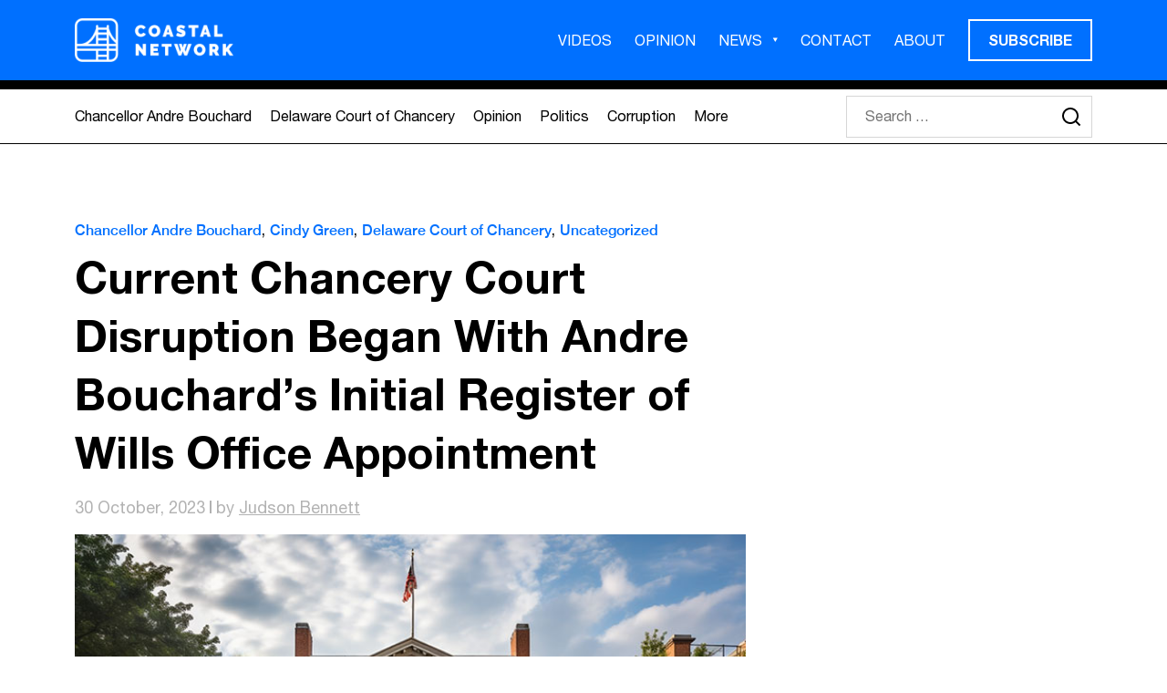

--- FILE ---
content_type: text/html; charset=UTF-8
request_url: https://coastalnetwork.com/current-chancery-court-disruption-began-with-andre-bouchards-initial-register-of-wills-office-appointment/
body_size: 15490
content:
<!DOCTYPE html>
<html class="no-js" lang="en-US" prefix="og: https://ogp.me/ns#">

<head>
    <meta charset="UTF-8">
<script type="text/javascript">
/* <![CDATA[ */
 var gform;gform||(document.addEventListener("gform_main_scripts_loaded",function(){gform.scriptsLoaded=!0}),window.addEventListener("DOMContentLoaded",function(){gform.domLoaded=!0}),gform={domLoaded:!1,scriptsLoaded:!1,initializeOnLoaded:function(o){gform.domLoaded&&gform.scriptsLoaded?o():!gform.domLoaded&&gform.scriptsLoaded?window.addEventListener("DOMContentLoaded",o):document.addEventListener("gform_main_scripts_loaded",o)},hooks:{action:{},filter:{}},addAction:function(o,n,r,t){gform.addHook("action",o,n,r,t)},addFilter:function(o,n,r,t){gform.addHook("filter",o,n,r,t)},doAction:function(o){gform.doHook("action",o,arguments)},applyFilters:function(o){return gform.doHook("filter",o,arguments)},removeAction:function(o,n){gform.removeHook("action",o,n)},removeFilter:function(o,n,r){gform.removeHook("filter",o,n,r)},addHook:function(o,n,r,t,i){null==gform.hooks[o][n]&&(gform.hooks[o][n]=[]);var e=gform.hooks[o][n];null==i&&(i=n+"_"+e.length),gform.hooks[o][n].push({tag:i,callable:r,priority:t=null==t?10:t})},doHook:function(n,o,r){var t;if(r=Array.prototype.slice.call(r,1),null!=gform.hooks[n][o]&&((o=gform.hooks[n][o]).sort(function(o,n){return o.priority-n.priority}),o.forEach(function(o){"function"!=typeof(t=o.callable)&&(t=window[t]),"action"==n?t.apply(null,r):r[0]=t.apply(null,r)})),"filter"==n)return r[0]},removeHook:function(o,n,t,i){var r;null!=gform.hooks[o][n]&&(r=(r=gform.hooks[o][n]).filter(function(o,n,r){return!!(null!=i&&i!=o.tag||null!=t&&t!=o.priority)}),gform.hooks[o][n]=r)}}); 
/* ]]> */
</script>

    <meta name="viewport" content="width=device-width, initial-scale=1.0">
    		<style>img:is([sizes="auto" i], [sizes^="auto," i]) { contain-intrinsic-size: 3000px 1500px }</style>
		
<!-- Search Engine Optimization by Rank Math - https://rankmath.com/ -->
<title>Current Chancery Court Disruption Began With Andre Bouchard&#039;s Initial Register of Wills Office Appointment - Coastal Network</title>
<meta name="robots" content="index, follow, max-snippet:-1, max-video-preview:-1, max-image-preview:large"/>
<link rel="canonical" href="https://coastalnetwork.com/current-chancery-court-disruption-began-with-andre-bouchards-initial-register-of-wills-office-appointment/" />
<meta property="og:locale" content="en_US" />
<meta property="og:type" content="article" />
<meta property="og:title" content="Current Chancery Court Disruption Began With Andre Bouchard&#039;s Initial Register of Wills Office Appointment - Coastal Network" />
<meta property="og:description" content="OPINION Current Chancery Court Disruption Began With Andre Bouchard&#8217;s Initial Register of Wills Office Appointment Dear Friends, The new Haunted House of Chancery ad in the Delaware News Journal, showing injustice by Kathaleen McCormick, Leo Strine and John Carney, which I wrote about in my last column, made me realize that some of you may not [&hellip;]" />
<meta property="og:url" content="https://coastalnetwork.com/current-chancery-court-disruption-began-with-andre-bouchards-initial-register-of-wills-office-appointment/" />
<meta property="og:site_name" content="Coastal Network" />
<meta property="article:section" content="Chancellor Andre Bouchard" />
<meta property="og:updated_time" content="2023-10-30T10:18:00-04:00" />
<meta property="og:image" content="https://coastalnetwork.com/wp-content/uploads/2023/10/court-oct.jpg" />
<meta property="og:image:secure_url" content="https://coastalnetwork.com/wp-content/uploads/2023/10/court-oct.jpg" />
<meta property="og:image:width" content="700" />
<meta property="og:image:height" content="500" />
<meta property="og:image:alt" content="Current Chancery Court Disruption Began With Andre Bouchard&#8217;s Initial Register of Wills Office Appointment" />
<meta property="og:image:type" content="image/jpeg" />
<meta property="article:published_time" content="2023-10-30T10:17:59-04:00" />
<meta property="article:modified_time" content="2023-10-30T10:18:00-04:00" />
<meta name="twitter:card" content="summary_large_image" />
<meta name="twitter:title" content="Current Chancery Court Disruption Began With Andre Bouchard&#039;s Initial Register of Wills Office Appointment - Coastal Network" />
<meta name="twitter:description" content="OPINION Current Chancery Court Disruption Began With Andre Bouchard&#8217;s Initial Register of Wills Office Appointment Dear Friends, The new Haunted House of Chancery ad in the Delaware News Journal, showing injustice by Kathaleen McCormick, Leo Strine and John Carney, which I wrote about in my last column, made me realize that some of you may not [&hellip;]" />
<meta name="twitter:site" content="@coastal_network" />
<meta name="twitter:creator" content="@coastal_network" />
<meta name="twitter:image" content="https://coastalnetwork.com/wp-content/uploads/2023/10/court-oct.jpg" />
<meta name="twitter:label1" content="Written by" />
<meta name="twitter:data1" content="Judson Bennett" />
<meta name="twitter:label2" content="Time to read" />
<meta name="twitter:data2" content="3 minutes" />
<script type="application/ld+json" class="rank-math-schema">{"@context":"https://schema.org","@graph":[{"@type":"Organization","@id":"https://coastalnetwork.com/#organization","name":"Coastal Network","url":"https://coastalnetwork.com","sameAs":["https://twitter.com/coastal_network"],"logo":{"@type":"ImageObject","@id":"https://coastalnetwork.com/#logo","url":"coastalnetwork.com/wp-content/uploads/2020/09/coastal_network_logo.png","contentUrl":"coastalnetwork.com/wp-content/uploads/2020/09/coastal_network_logo.png","caption":"Coastal Network","inLanguage":"en-US","width":"218","height":"60"}},{"@type":"WebSite","@id":"https://coastalnetwork.com/#website","url":"https://coastalnetwork.com","name":"Coastal Network","publisher":{"@id":"https://coastalnetwork.com/#organization"},"inLanguage":"en-US"},{"@type":"ImageObject","@id":"https://coastalnetwork.com/wp-content/uploads/2023/10/court-oct.jpg","url":"https://coastalnetwork.com/wp-content/uploads/2023/10/court-oct.jpg","width":"700","height":"500","inLanguage":"en-US"},{"@type":"WebPage","@id":"https://coastalnetwork.com/current-chancery-court-disruption-began-with-andre-bouchards-initial-register-of-wills-office-appointment/#webpage","url":"https://coastalnetwork.com/current-chancery-court-disruption-began-with-andre-bouchards-initial-register-of-wills-office-appointment/","name":"Current Chancery Court Disruption Began With Andre Bouchard&#039;s Initial Register of Wills Office Appointment - Coastal Network","datePublished":"2023-10-30T10:17:59-04:00","dateModified":"2023-10-30T10:18:00-04:00","isPartOf":{"@id":"https://coastalnetwork.com/#website"},"primaryImageOfPage":{"@id":"https://coastalnetwork.com/wp-content/uploads/2023/10/court-oct.jpg"},"inLanguage":"en-US"},{"@type":"Person","@id":"https://coastalnetwork.com/author/judson-bennett/","name":"Judson Bennett","url":"https://coastalnetwork.com/author/judson-bennett/","image":{"@type":"ImageObject","@id":"https://coastalnetwork.com/wp-content/uploads/2016/10/judson-bennett-delaware-advocate-businessman-entrepreneur-96x96.jpg","url":"https://coastalnetwork.com/wp-content/uploads/2016/10/judson-bennett-delaware-advocate-businessman-entrepreneur-96x96.jpg","caption":"Judson Bennett","inLanguage":"en-US"},"sameAs":["https://coastalnetwork.com/judson-bennett/"],"worksFor":{"@id":"https://coastalnetwork.com/#organization"}},{"@type":"BlogPosting","headline":"Current Chancery Court Disruption Began With Andre Bouchard&#039;s Initial Register of Wills Office","datePublished":"2023-10-30T10:17:59-04:00","dateModified":"2023-10-30T10:18:00-04:00","author":{"@id":"https://coastalnetwork.com/author/judson-bennett/","name":"Judson Bennett"},"publisher":{"@id":"https://coastalnetwork.com/#organization"},"description":"OPINION","name":"Current Chancery Court Disruption Began With Andre Bouchard&#039;s Initial Register of Wills Office","@id":"https://coastalnetwork.com/current-chancery-court-disruption-began-with-andre-bouchards-initial-register-of-wills-office-appointment/#richSnippet","isPartOf":{"@id":"https://coastalnetwork.com/current-chancery-court-disruption-began-with-andre-bouchards-initial-register-of-wills-office-appointment/#webpage"},"image":{"@id":"https://coastalnetwork.com/wp-content/uploads/2023/10/court-oct.jpg"},"inLanguage":"en-US","mainEntityOfPage":{"@id":"https://coastalnetwork.com/current-chancery-court-disruption-began-with-andre-bouchards-initial-register-of-wills-office-appointment/#webpage"}}]}</script>
<!-- /Rank Math WordPress SEO plugin -->

<link rel='dns-prefetch' href='//static.addtoany.com' />
<script type="text/javascript" id="wpp-js" src="https://coastalnetwork.com/wp-content/plugins/wordpress-popular-posts/assets/js/wpp.min.js?ver=7.3.6" data-sampling="0" data-sampling-rate="100" data-api-url="https://coastalnetwork.com/wp-json/wordpress-popular-posts" data-post-id="5876" data-token="3a12c64aa0" data-lang="0" data-debug="0"></script>
<link rel="alternate" type="application/rss+xml" title="Coastal Network &raquo; Current Chancery Court Disruption Began With Andre Bouchard&#8217;s Initial Register of Wills Office Appointment Comments Feed" href="https://coastalnetwork.com/current-chancery-court-disruption-began-with-andre-bouchards-initial-register-of-wills-office-appointment/feed/" />
<script type="text/javascript">
/* <![CDATA[ */
window._wpemojiSettings = {"baseUrl":"https:\/\/s.w.org\/images\/core\/emoji\/15.0.3\/72x72\/","ext":".png","svgUrl":"https:\/\/s.w.org\/images\/core\/emoji\/15.0.3\/svg\/","svgExt":".svg","source":{"concatemoji":"https:\/\/coastalnetwork.com\/wp-includes\/js\/wp-emoji-release.min.js?ver=6.6.4"}};
/*! This file is auto-generated */
!function(i,n){var o,s,e;function c(e){try{var t={supportTests:e,timestamp:(new Date).valueOf()};sessionStorage.setItem(o,JSON.stringify(t))}catch(e){}}function p(e,t,n){e.clearRect(0,0,e.canvas.width,e.canvas.height),e.fillText(t,0,0);var t=new Uint32Array(e.getImageData(0,0,e.canvas.width,e.canvas.height).data),r=(e.clearRect(0,0,e.canvas.width,e.canvas.height),e.fillText(n,0,0),new Uint32Array(e.getImageData(0,0,e.canvas.width,e.canvas.height).data));return t.every(function(e,t){return e===r[t]})}function u(e,t,n){switch(t){case"flag":return n(e,"\ud83c\udff3\ufe0f\u200d\u26a7\ufe0f","\ud83c\udff3\ufe0f\u200b\u26a7\ufe0f")?!1:!n(e,"\ud83c\uddfa\ud83c\uddf3","\ud83c\uddfa\u200b\ud83c\uddf3")&&!n(e,"\ud83c\udff4\udb40\udc67\udb40\udc62\udb40\udc65\udb40\udc6e\udb40\udc67\udb40\udc7f","\ud83c\udff4\u200b\udb40\udc67\u200b\udb40\udc62\u200b\udb40\udc65\u200b\udb40\udc6e\u200b\udb40\udc67\u200b\udb40\udc7f");case"emoji":return!n(e,"\ud83d\udc26\u200d\u2b1b","\ud83d\udc26\u200b\u2b1b")}return!1}function f(e,t,n){var r="undefined"!=typeof WorkerGlobalScope&&self instanceof WorkerGlobalScope?new OffscreenCanvas(300,150):i.createElement("canvas"),a=r.getContext("2d",{willReadFrequently:!0}),o=(a.textBaseline="top",a.font="600 32px Arial",{});return e.forEach(function(e){o[e]=t(a,e,n)}),o}function t(e){var t=i.createElement("script");t.src=e,t.defer=!0,i.head.appendChild(t)}"undefined"!=typeof Promise&&(o="wpEmojiSettingsSupports",s=["flag","emoji"],n.supports={everything:!0,everythingExceptFlag:!0},e=new Promise(function(e){i.addEventListener("DOMContentLoaded",e,{once:!0})}),new Promise(function(t){var n=function(){try{var e=JSON.parse(sessionStorage.getItem(o));if("object"==typeof e&&"number"==typeof e.timestamp&&(new Date).valueOf()<e.timestamp+604800&&"object"==typeof e.supportTests)return e.supportTests}catch(e){}return null}();if(!n){if("undefined"!=typeof Worker&&"undefined"!=typeof OffscreenCanvas&&"undefined"!=typeof URL&&URL.createObjectURL&&"undefined"!=typeof Blob)try{var e="postMessage("+f.toString()+"("+[JSON.stringify(s),u.toString(),p.toString()].join(",")+"));",r=new Blob([e],{type:"text/javascript"}),a=new Worker(URL.createObjectURL(r),{name:"wpTestEmojiSupports"});return void(a.onmessage=function(e){c(n=e.data),a.terminate(),t(n)})}catch(e){}c(n=f(s,u,p))}t(n)}).then(function(e){for(var t in e)n.supports[t]=e[t],n.supports.everything=n.supports.everything&&n.supports[t],"flag"!==t&&(n.supports.everythingExceptFlag=n.supports.everythingExceptFlag&&n.supports[t]);n.supports.everythingExceptFlag=n.supports.everythingExceptFlag&&!n.supports.flag,n.DOMReady=!1,n.readyCallback=function(){n.DOMReady=!0}}).then(function(){return e}).then(function(){var e;n.supports.everything||(n.readyCallback(),(e=n.source||{}).concatemoji?t(e.concatemoji):e.wpemoji&&e.twemoji&&(t(e.twemoji),t(e.wpemoji)))}))}((window,document),window._wpemojiSettings);
/* ]]> */
</script>
<style id='wp-emoji-styles-inline-css' type='text/css'>

	img.wp-smiley, img.emoji {
		display: inline !important;
		border: none !important;
		box-shadow: none !important;
		height: 1em !important;
		width: 1em !important;
		margin: 0 0.07em !important;
		vertical-align: -0.1em !important;
		background: none !important;
		padding: 0 !important;
	}
</style>
<link rel='stylesheet' id='wp-block-library-css' href='https://coastalnetwork.com/wp-includes/css/dist/block-library/style.min.css?ver=6.6.4' type='text/css' media='all' />
<style id='pdfemb-pdf-embedder-viewer-style-inline-css' type='text/css'>
.wp-block-pdfemb-pdf-embedder-viewer{max-width:none}

</style>
<style id='classic-theme-styles-inline-css' type='text/css'>
/*! This file is auto-generated */
.wp-block-button__link{color:#fff;background-color:#32373c;border-radius:9999px;box-shadow:none;text-decoration:none;padding:calc(.667em + 2px) calc(1.333em + 2px);font-size:1.125em}.wp-block-file__button{background:#32373c;color:#fff;text-decoration:none}
</style>
<style id='global-styles-inline-css' type='text/css'>
:root{--wp--preset--aspect-ratio--square: 1;--wp--preset--aspect-ratio--4-3: 4/3;--wp--preset--aspect-ratio--3-4: 3/4;--wp--preset--aspect-ratio--3-2: 3/2;--wp--preset--aspect-ratio--2-3: 2/3;--wp--preset--aspect-ratio--16-9: 16/9;--wp--preset--aspect-ratio--9-16: 9/16;--wp--preset--color--black: #000000;--wp--preset--color--cyan-bluish-gray: #abb8c3;--wp--preset--color--white: #ffffff;--wp--preset--color--pale-pink: #f78da7;--wp--preset--color--vivid-red: #cf2e2e;--wp--preset--color--luminous-vivid-orange: #ff6900;--wp--preset--color--luminous-vivid-amber: #fcb900;--wp--preset--color--light-green-cyan: #7bdcb5;--wp--preset--color--vivid-green-cyan: #00d084;--wp--preset--color--pale-cyan-blue: #8ed1fc;--wp--preset--color--vivid-cyan-blue: #0693e3;--wp--preset--color--vivid-purple: #9b51e0;--wp--preset--gradient--vivid-cyan-blue-to-vivid-purple: linear-gradient(135deg,rgba(6,147,227,1) 0%,rgb(155,81,224) 100%);--wp--preset--gradient--light-green-cyan-to-vivid-green-cyan: linear-gradient(135deg,rgb(122,220,180) 0%,rgb(0,208,130) 100%);--wp--preset--gradient--luminous-vivid-amber-to-luminous-vivid-orange: linear-gradient(135deg,rgba(252,185,0,1) 0%,rgba(255,105,0,1) 100%);--wp--preset--gradient--luminous-vivid-orange-to-vivid-red: linear-gradient(135deg,rgba(255,105,0,1) 0%,rgb(207,46,46) 100%);--wp--preset--gradient--very-light-gray-to-cyan-bluish-gray: linear-gradient(135deg,rgb(238,238,238) 0%,rgb(169,184,195) 100%);--wp--preset--gradient--cool-to-warm-spectrum: linear-gradient(135deg,rgb(74,234,220) 0%,rgb(151,120,209) 20%,rgb(207,42,186) 40%,rgb(238,44,130) 60%,rgb(251,105,98) 80%,rgb(254,248,76) 100%);--wp--preset--gradient--blush-light-purple: linear-gradient(135deg,rgb(255,206,236) 0%,rgb(152,150,240) 100%);--wp--preset--gradient--blush-bordeaux: linear-gradient(135deg,rgb(254,205,165) 0%,rgb(254,45,45) 50%,rgb(107,0,62) 100%);--wp--preset--gradient--luminous-dusk: linear-gradient(135deg,rgb(255,203,112) 0%,rgb(199,81,192) 50%,rgb(65,88,208) 100%);--wp--preset--gradient--pale-ocean: linear-gradient(135deg,rgb(255,245,203) 0%,rgb(182,227,212) 50%,rgb(51,167,181) 100%);--wp--preset--gradient--electric-grass: linear-gradient(135deg,rgb(202,248,128) 0%,rgb(113,206,126) 100%);--wp--preset--gradient--midnight: linear-gradient(135deg,rgb(2,3,129) 0%,rgb(40,116,252) 100%);--wp--preset--font-size--small: 13px;--wp--preset--font-size--medium: 20px;--wp--preset--font-size--large: 36px;--wp--preset--font-size--x-large: 42px;--wp--preset--spacing--20: 0.44rem;--wp--preset--spacing--30: 0.67rem;--wp--preset--spacing--40: 1rem;--wp--preset--spacing--50: 1.5rem;--wp--preset--spacing--60: 2.25rem;--wp--preset--spacing--70: 3.38rem;--wp--preset--spacing--80: 5.06rem;--wp--preset--shadow--natural: 6px 6px 9px rgba(0, 0, 0, 0.2);--wp--preset--shadow--deep: 12px 12px 50px rgba(0, 0, 0, 0.4);--wp--preset--shadow--sharp: 6px 6px 0px rgba(0, 0, 0, 0.2);--wp--preset--shadow--outlined: 6px 6px 0px -3px rgba(255, 255, 255, 1), 6px 6px rgba(0, 0, 0, 1);--wp--preset--shadow--crisp: 6px 6px 0px rgba(0, 0, 0, 1);}:where(.is-layout-flex){gap: 0.5em;}:where(.is-layout-grid){gap: 0.5em;}body .is-layout-flex{display: flex;}.is-layout-flex{flex-wrap: wrap;align-items: center;}.is-layout-flex > :is(*, div){margin: 0;}body .is-layout-grid{display: grid;}.is-layout-grid > :is(*, div){margin: 0;}:where(.wp-block-columns.is-layout-flex){gap: 2em;}:where(.wp-block-columns.is-layout-grid){gap: 2em;}:where(.wp-block-post-template.is-layout-flex){gap: 1.25em;}:where(.wp-block-post-template.is-layout-grid){gap: 1.25em;}.has-black-color{color: var(--wp--preset--color--black) !important;}.has-cyan-bluish-gray-color{color: var(--wp--preset--color--cyan-bluish-gray) !important;}.has-white-color{color: var(--wp--preset--color--white) !important;}.has-pale-pink-color{color: var(--wp--preset--color--pale-pink) !important;}.has-vivid-red-color{color: var(--wp--preset--color--vivid-red) !important;}.has-luminous-vivid-orange-color{color: var(--wp--preset--color--luminous-vivid-orange) !important;}.has-luminous-vivid-amber-color{color: var(--wp--preset--color--luminous-vivid-amber) !important;}.has-light-green-cyan-color{color: var(--wp--preset--color--light-green-cyan) !important;}.has-vivid-green-cyan-color{color: var(--wp--preset--color--vivid-green-cyan) !important;}.has-pale-cyan-blue-color{color: var(--wp--preset--color--pale-cyan-blue) !important;}.has-vivid-cyan-blue-color{color: var(--wp--preset--color--vivid-cyan-blue) !important;}.has-vivid-purple-color{color: var(--wp--preset--color--vivid-purple) !important;}.has-black-background-color{background-color: var(--wp--preset--color--black) !important;}.has-cyan-bluish-gray-background-color{background-color: var(--wp--preset--color--cyan-bluish-gray) !important;}.has-white-background-color{background-color: var(--wp--preset--color--white) !important;}.has-pale-pink-background-color{background-color: var(--wp--preset--color--pale-pink) !important;}.has-vivid-red-background-color{background-color: var(--wp--preset--color--vivid-red) !important;}.has-luminous-vivid-orange-background-color{background-color: var(--wp--preset--color--luminous-vivid-orange) !important;}.has-luminous-vivid-amber-background-color{background-color: var(--wp--preset--color--luminous-vivid-amber) !important;}.has-light-green-cyan-background-color{background-color: var(--wp--preset--color--light-green-cyan) !important;}.has-vivid-green-cyan-background-color{background-color: var(--wp--preset--color--vivid-green-cyan) !important;}.has-pale-cyan-blue-background-color{background-color: var(--wp--preset--color--pale-cyan-blue) !important;}.has-vivid-cyan-blue-background-color{background-color: var(--wp--preset--color--vivid-cyan-blue) !important;}.has-vivid-purple-background-color{background-color: var(--wp--preset--color--vivid-purple) !important;}.has-black-border-color{border-color: var(--wp--preset--color--black) !important;}.has-cyan-bluish-gray-border-color{border-color: var(--wp--preset--color--cyan-bluish-gray) !important;}.has-white-border-color{border-color: var(--wp--preset--color--white) !important;}.has-pale-pink-border-color{border-color: var(--wp--preset--color--pale-pink) !important;}.has-vivid-red-border-color{border-color: var(--wp--preset--color--vivid-red) !important;}.has-luminous-vivid-orange-border-color{border-color: var(--wp--preset--color--luminous-vivid-orange) !important;}.has-luminous-vivid-amber-border-color{border-color: var(--wp--preset--color--luminous-vivid-amber) !important;}.has-light-green-cyan-border-color{border-color: var(--wp--preset--color--light-green-cyan) !important;}.has-vivid-green-cyan-border-color{border-color: var(--wp--preset--color--vivid-green-cyan) !important;}.has-pale-cyan-blue-border-color{border-color: var(--wp--preset--color--pale-cyan-blue) !important;}.has-vivid-cyan-blue-border-color{border-color: var(--wp--preset--color--vivid-cyan-blue) !important;}.has-vivid-purple-border-color{border-color: var(--wp--preset--color--vivid-purple) !important;}.has-vivid-cyan-blue-to-vivid-purple-gradient-background{background: var(--wp--preset--gradient--vivid-cyan-blue-to-vivid-purple) !important;}.has-light-green-cyan-to-vivid-green-cyan-gradient-background{background: var(--wp--preset--gradient--light-green-cyan-to-vivid-green-cyan) !important;}.has-luminous-vivid-amber-to-luminous-vivid-orange-gradient-background{background: var(--wp--preset--gradient--luminous-vivid-amber-to-luminous-vivid-orange) !important;}.has-luminous-vivid-orange-to-vivid-red-gradient-background{background: var(--wp--preset--gradient--luminous-vivid-orange-to-vivid-red) !important;}.has-very-light-gray-to-cyan-bluish-gray-gradient-background{background: var(--wp--preset--gradient--very-light-gray-to-cyan-bluish-gray) !important;}.has-cool-to-warm-spectrum-gradient-background{background: var(--wp--preset--gradient--cool-to-warm-spectrum) !important;}.has-blush-light-purple-gradient-background{background: var(--wp--preset--gradient--blush-light-purple) !important;}.has-blush-bordeaux-gradient-background{background: var(--wp--preset--gradient--blush-bordeaux) !important;}.has-luminous-dusk-gradient-background{background: var(--wp--preset--gradient--luminous-dusk) !important;}.has-pale-ocean-gradient-background{background: var(--wp--preset--gradient--pale-ocean) !important;}.has-electric-grass-gradient-background{background: var(--wp--preset--gradient--electric-grass) !important;}.has-midnight-gradient-background{background: var(--wp--preset--gradient--midnight) !important;}.has-small-font-size{font-size: var(--wp--preset--font-size--small) !important;}.has-medium-font-size{font-size: var(--wp--preset--font-size--medium) !important;}.has-large-font-size{font-size: var(--wp--preset--font-size--large) !important;}.has-x-large-font-size{font-size: var(--wp--preset--font-size--x-large) !important;}
:where(.wp-block-post-template.is-layout-flex){gap: 1.25em;}:where(.wp-block-post-template.is-layout-grid){gap: 1.25em;}
:where(.wp-block-columns.is-layout-flex){gap: 2em;}:where(.wp-block-columns.is-layout-grid){gap: 2em;}
:root :where(.wp-block-pullquote){font-size: 1.5em;line-height: 1.6;}
</style>
<link rel='stylesheet' id='wordpress-popular-posts-css-css' href='https://coastalnetwork.com/wp-content/plugins/wordpress-popular-posts/assets/css/wpp.css?ver=7.3.6' type='text/css' media='all' />
<link rel='stylesheet' id='style-bootstrap-css' href='https://coastalnetwork.com/wp-content/themes/coastal-theme-2023/dist/css/bootstrap.min.css?ver=1624386336' type='text/css' media='all' />
<link rel='stylesheet' id='css-slick-css' href='https://coastalnetwork.com/wp-content/themes/coastal-theme-2023/dist/css/slick.css?ver=1507052969' type='text/css' media='all' />
<link rel='stylesheet' id='css-style-css' href='https://coastalnetwork.com/wp-content/themes/coastal-theme-2023/dist/css/theme.min.css?ver=1678911408' type='text/css' media='all' />
<link rel='stylesheet' id='style-css' href='https://coastalnetwork.com/wp-content/themes/coastal-theme-2023/style.css?ver=1676390455' type='text/css' media='all' />
<link rel='stylesheet' id='addtoany-css' href='https://coastalnetwork.com/wp-content/plugins/add-to-any/addtoany.min.css?ver=1.16' type='text/css' media='all' />
<script type="text/javascript" id="addtoany-core-js-before">
/* <![CDATA[ */
window.a2a_config=window.a2a_config||{};a2a_config.callbacks=[];a2a_config.overlays=[];a2a_config.templates={};
a2a_config.icon_color="transparent,#000000";
/* ]]> */
</script>
<script type="text/javascript" defer src="https://static.addtoany.com/menu/page.js" id="addtoany-core-js"></script>
<script type="text/javascript" src="https://coastalnetwork.com/wp-includes/js/jquery/jquery.min.js?ver=3.7.1" id="jquery-core-js"></script>
<script type="text/javascript" src="https://coastalnetwork.com/wp-includes/js/jquery/jquery-migrate.min.js?ver=3.4.1" id="jquery-migrate-js"></script>
<script type="text/javascript" defer src="https://coastalnetwork.com/wp-content/plugins/add-to-any/addtoany.min.js?ver=1.1" id="addtoany-jquery-js"></script>
<script type="text/javascript" src="https://coastalnetwork.com/wp-content/themes/coastal-theme-2023/dist/js/bootstrap.bundle.min.js?ver=1" id="bootstrap-js"></script>
<script type="text/javascript" src="https://coastalnetwork.com/wp-content/themes/coastal-theme-2023/dist/js/slick.min.js?ver=1" id="slick-js"></script>
<script type="text/javascript" src="https://coastalnetwork.com/wp-content/themes/coastal-theme-2023/dist/js/main.js?ver=1" id="main-js"></script>
<link rel="https://api.w.org/" href="https://coastalnetwork.com/wp-json/" /><link rel="alternate" title="JSON" type="application/json" href="https://coastalnetwork.com/wp-json/wp/v2/posts/5876" /><link rel="EditURI" type="application/rsd+xml" title="RSD" href="https://coastalnetwork.com/xmlrpc.php?rsd" />
<meta name="generator" content="WordPress 6.6.4" />
<link rel='shortlink' href='https://coastalnetwork.com/?p=5876' />
<link rel="alternate" title="oEmbed (JSON)" type="application/json+oembed" href="https://coastalnetwork.com/wp-json/oembed/1.0/embed?url=https%3A%2F%2Fcoastalnetwork.com%2Fcurrent-chancery-court-disruption-began-with-andre-bouchards-initial-register-of-wills-office-appointment%2F" />
<link rel="alternate" title="oEmbed (XML)" type="text/xml+oembed" href="https://coastalnetwork.com/wp-json/oembed/1.0/embed?url=https%3A%2F%2Fcoastalnetwork.com%2Fcurrent-chancery-court-disruption-began-with-andre-bouchards-initial-register-of-wills-office-appointment%2F&#038;format=xml" />
            <style id="wpp-loading-animation-styles">@-webkit-keyframes bgslide{from{background-position-x:0}to{background-position-x:-200%}}@keyframes bgslide{from{background-position-x:0}to{background-position-x:-200%}}.wpp-widget-block-placeholder,.wpp-shortcode-placeholder{margin:0 auto;width:60px;height:3px;background:#dd3737;background:linear-gradient(90deg,#dd3737 0%,#571313 10%,#dd3737 100%);background-size:200% auto;border-radius:3px;-webkit-animation:bgslide 1s infinite linear;animation:bgslide 1s infinite linear}</style>
            <script type="text/javascript" id="google_gtagjs" src="https://www.googletagmanager.com/gtag/js?id=G-R48W63K20Z" async="async"></script>
<script type="text/javascript" id="google_gtagjs-inline">
/* <![CDATA[ */
window.dataLayer = window.dataLayer || [];function gtag(){dataLayer.push(arguments);}gtag('js', new Date());gtag('config', 'G-R48W63K20Z', {} );
/* ]]> */
</script>
<link rel="icon" href="https://coastalnetwork.com/wp-content/uploads/2020/12/favicon.ico" sizes="32x32" />
<link rel="icon" href="https://coastalnetwork.com/wp-content/uploads/2020/12/favicon.ico" sizes="192x192" />
<link rel="apple-touch-icon" href="https://coastalnetwork.com/wp-content/uploads/2020/12/favicon.ico" />
<meta name="msapplication-TileImage" content="https://coastalnetwork.com/wp-content/uploads/2020/12/favicon.ico" />
<script>!function(s,a,e,v,n,t,z){if(s.saq)return;n=s.saq=function(){n.callMethod?n.callMethod.apply(n,arguments):n.queue.push(arguments)};if(!s._saq)s._saq=n;n.push=n;n.loaded=!0;n.version='1.0';n.queue=[];t=a.createElement(e);t.async=!0;t.src=v;z=a.getElementsByTagName(e)[0];z.parentNode.insertBefore(t,z)}(window,document,'script','https://tags.srv.stackadapt.com/events.js');saq('ts', 'V4Lki9TPBuPnzm5dWWvwiQ');</script>	
</head>

<body class="post-template-default single single-post postid-5876 single-format-standard wp-custom-logo">
        <div id="Sidenav" class="sidenav">
        <a href="#" class="closebtn">+</a>
        <div class="logo-holder">
            <a href="https://coastalnetwork.com/" class="custom-logo-link" rel="home"><img width="696" height="192" src="https://coastalnetwork.com/wp-content/uploads/2023/03/logo.png" class="custom-logo" alt="Coastal Network" decoding="async" /></a>        </div>
        <div class="menu-holder">
            <div class="menu-primary-menu-container"><ul id="menu-primary-menu" class="primary-menu"><li id="menu-item-5309" class="menu-item menu-item-type-post_type menu-item-object-page menu-item-5309"><a href="https://coastalnetwork.com/videos/">VIDEOS</a></li>
<li id="menu-item-3204" class="menu-item menu-item-type-taxonomy menu-item-object-category menu-item-3204"><a href="https://coastalnetwork.com/category/opinion/">OPINION</a></li>
<li id="menu-item-775" class="menu-item menu-item-type-custom menu-item-object-custom menu-item-has-children menu-item-775"><a href="https://coastalnetwork.com/articles/">NEWS</a>
<ul class="sub-menu">
	<li id="menu-item-3203" class="menu-item menu-item-type-taxonomy menu-item-object-category menu-item-3203"><a href="https://coastalnetwork.com/category/politics/">Politics</a></li>
	<li id="menu-item-3206" class="menu-item menu-item-type-taxonomy menu-item-object-category menu-item-3206"><a href="https://coastalnetwork.com/category/business/">Business</a></li>
	<li id="menu-item-3205" class="menu-item menu-item-type-taxonomy menu-item-object-category menu-item-3205"><a href="https://coastalnetwork.com/category/corruption/">Corruption</a></li>
</ul>
</li>
<li id="menu-item-5308" class="menu-item menu-item-type-post_type menu-item-object-page menu-item-5308"><a href="https://coastalnetwork.com/contact/">CONTACT</a></li>
<li id="menu-item-6205" class="menu-item menu-item-type-post_type menu-item-object-page menu-item-6205"><a href="https://coastalnetwork.com/about/">ABOUT</a></li>
<li id="menu-item-5196" class="nav-btn menu-item menu-item-type-custom menu-item-object-custom menu-item-5196"><a href="#">SUBSCRIBE</a></li>
</ul></div>        </div>
        <div class="cats-menu">
            <div class="menu-category-menu-container"><ul id="menu-category-menu" class="category-menu"><li id="menu-item-5198" class="menu-item menu-item-type-taxonomy menu-item-object-category current-post-ancestor current-menu-parent current-post-parent menu-item-5198"><a href="https://coastalnetwork.com/category/chancellor-andre-bouchard/">Chancellor Andre Bouchard</a></li>
<li id="menu-item-5199" class="menu-item menu-item-type-taxonomy menu-item-object-category current-post-ancestor current-menu-parent current-post-parent menu-item-5199"><a href="https://coastalnetwork.com/category/delaware-court-of-chancery/">Delaware Court of Chancery</a></li>
<li id="menu-item-5200" class="menu-item menu-item-type-taxonomy menu-item-object-category menu-item-5200"><a href="https://coastalnetwork.com/category/opinion/">Opinion</a></li>
<li id="menu-item-5201" class="menu-item menu-item-type-taxonomy menu-item-object-category menu-item-5201"><a href="https://coastalnetwork.com/category/politics/">Politics</a></li>
<li id="menu-item-5202" class="menu-item menu-item-type-taxonomy menu-item-object-category menu-item-5202"><a href="https://coastalnetwork.com/category/corruption/">Corruption</a></li>
</ul></div><a class="more-link" href="https://coastalnetwork.com/category/">More</a>        </div>
        <div class="search-box">
            <form id='wpes-form-5197' role="search" method="get" class="search-form " action="https://coastalnetwork.com/">
		<label>
		    <span class="screen-reader-text">Search for:</span>
		    <input type="search" class="search-field " placeholder="Search &hellip;" value="" name="s" />
		</label>
		<input type="submit" class="search-submit " value="Search" /><input type='hidden' value='5197' name='wpessid' /></form>        </div>
    </div>
    <header>
        <section class="top-header-menu">
            <div class="container">
                <div class="row">
                    <div class="col-12">
                        <div class="header-holder">
                            <div class="logo-holder">
                                <a href="https://coastalnetwork.com/" class="custom-logo-link" rel="home"><img width="696" height="192" src="https://coastalnetwork.com/wp-content/uploads/2023/03/logo.png" class="custom-logo" alt="Coastal Network" decoding="async" /></a>                            </div>
                            <div class="phone-menu">
                                <div class="bar1"></div>
                                <div class="bar2"></div>
                                <div class="bar3"></div>
                            </div>
                            <div class="menu-holder">
                                <div class="menu-primary-menu-container"><ul id="menu-primary-menu-1" class="primary-menu"><li class="menu-item menu-item-type-post_type menu-item-object-page menu-item-5309"><a href="https://coastalnetwork.com/videos/">VIDEOS</a></li>
<li class="menu-item menu-item-type-taxonomy menu-item-object-category menu-item-3204"><a href="https://coastalnetwork.com/category/opinion/">OPINION</a></li>
<li class="menu-item menu-item-type-custom menu-item-object-custom menu-item-has-children menu-item-775"><a href="https://coastalnetwork.com/articles/">NEWS</a>
<ul class="sub-menu">
	<li class="menu-item menu-item-type-taxonomy menu-item-object-category menu-item-3203"><a href="https://coastalnetwork.com/category/politics/">Politics</a></li>
	<li class="menu-item menu-item-type-taxonomy menu-item-object-category menu-item-3206"><a href="https://coastalnetwork.com/category/business/">Business</a></li>
	<li class="menu-item menu-item-type-taxonomy menu-item-object-category menu-item-3205"><a href="https://coastalnetwork.com/category/corruption/">Corruption</a></li>
</ul>
</li>
<li class="menu-item menu-item-type-post_type menu-item-object-page menu-item-5308"><a href="https://coastalnetwork.com/contact/">CONTACT</a></li>
<li class="menu-item menu-item-type-post_type menu-item-object-page menu-item-6205"><a href="https://coastalnetwork.com/about/">ABOUT</a></li>
<li class="nav-btn menu-item menu-item-type-custom menu-item-object-custom menu-item-5196"><a href="#">SUBSCRIBE</a></li>
</ul></div>                            </div>
                        </div>
                    </div>
                </div>
            </div>
        </section>
        <section class="bottom-header-menu">
            <div class="container">
                <div class="row">
                    <div class="col-12">
                        <div class="subheader-holder">
                            <div class="cats-menu">
                                <div class="menu-category-menu-container"><ul id="menu-category-menu-1" class="category-menu"><li class="menu-item menu-item-type-taxonomy menu-item-object-category current-post-ancestor current-menu-parent current-post-parent menu-item-5198"><a href="https://coastalnetwork.com/category/chancellor-andre-bouchard/">Chancellor Andre Bouchard</a></li>
<li class="menu-item menu-item-type-taxonomy menu-item-object-category current-post-ancestor current-menu-parent current-post-parent menu-item-5199"><a href="https://coastalnetwork.com/category/delaware-court-of-chancery/">Delaware Court of Chancery</a></li>
<li class="menu-item menu-item-type-taxonomy menu-item-object-category menu-item-5200"><a href="https://coastalnetwork.com/category/opinion/">Opinion</a></li>
<li class="menu-item menu-item-type-taxonomy menu-item-object-category menu-item-5201"><a href="https://coastalnetwork.com/category/politics/">Politics</a></li>
<li class="menu-item menu-item-type-taxonomy menu-item-object-category menu-item-5202"><a href="https://coastalnetwork.com/category/corruption/">Corruption</a></li>
</ul></div><a class="more-link" href="https://coastalnetwork.com/category/">More</a>                            </div>
                            <div class="search-box">
                                <form id='wpes-form-5197' role="search" method="get" class="search-form " action="https://coastalnetwork.com/">
		<label>
		    <span class="screen-reader-text">Search for:</span>
		    <input type="search" class="search-field " placeholder="Search &hellip;" value="" name="s" />
		</label>
		<input type="submit" class="search-submit " value="Search" /><input type='hidden' value='5197' name='wpessid' /></form>                            </div>
                        </div>
                    </div>
                </div>
            </div>
        </section>
    </header><div class="wrapper">
            <section class="post-hero-section">
            <div class="container">
                <div class="row">
                    <div class="col-lg-8">
                        <div class="section-title">
                            <ul class="cat-list"><li><a href="https://coastalnetwork.com/category/chancellor-andre-bouchard/">Chancellor Andre Bouchard</a></li><li><a href="https://coastalnetwork.com/category/cindy-green/">Cindy Green</a></li><li><a href="https://coastalnetwork.com/category/delaware-court-of-chancery/">Delaware Court of Chancery</a></li><li><a href="https://coastalnetwork.com/category/uncategorized/">Uncategorized</a></li></ul><h1>Current Chancery Court Disruption Began With Andre Bouchard&#8217;s Initial Register of Wills Office Appointment</h1>                            <ul class="info-block"><li>30 October, 2023</li><li>by <a href="https://coastalnetwork.com/judson-bennett/">Judson Bennett</a></li></ul><img src="https://coastalnetwork.com/wp-content/uploads/2023/10/court-oct.jpg" alt=""/>                        </div>
                    </div>
                </div>
            </div>
        </section>
        <section class="post-section">
            <div class="container">
                <div class="row">
                    <div class="col-lg-8">
                        <div class="post-content">
                            <p><strong>OPINION</strong></p>
<p><strong>Current Chancery Court Disruption Began With Andre Bouchard&#8217;s Initial Register of Wills Office Appointment <br /></strong><br />Dear Friends,</p>
<p>The new Haunted House of Chancery ad in the <a href="https://coastalnetwork.com/delawares-democrat-governor-john-carney-fails-to-designate-obvious-hate-crime-at-university-of-delaware/">Delaware</a> News Journal, showing injustice by <a href="https://coastalnetwork.com/mccormick-helps-skadden-loot-transperfect/">Kathaleen McCormick</a>, <a href="https://coastalnetwork.com/radio-host-goes-after-former-delaware-supreme-court-justice-leo-strine/">Leo Strine</a> and <a href="https://coastalnetwork.com/john-carney/">John Carney</a>, which I wrote about in my last column, made me realize that some of you may not know the reason why I started writing about the Chancery Court in the first place.</p>
<p>It all had to do with how the Register of Wills and Cindy Green, who was elected by the people, was treated by the Chancellor, making the operation partisan, rather than efficient. Instead of taking the advice of the outstanding, elected official Green, who recommended the most qualified operative in the Register of Wills Office, Patty Bodenweiser, to become the Deputy Register of Wills &#8212; Chancellor <a href="https://coastalnetwork.com/if-biden-loses/">Bouchard</a> ignored those excellent recommendations and unjustly, for obvious political reasons in my opinion &#8212; appointed one unqualified person after another. Indeed, it was within his purview, but was it ethical?? One appointee hardly showed up, another had zero computer knowledge and was paid more than what the job dictated. When I criticized him publicly, he wrote me a letter filled with innumerable inaccuracies. When does an active judge write a pundit a letter? Unusual? Suspicious?</p>
<p>Folks, that letter really tweaked my curiosity and I started watching Bouchard’s entire operation. Observing, in my view, unprecedented conflicts of interest and suspicious activity in the <a href="https://coastalnetwork.com/transperfect-delaware/">TransPerfect</a> Chancery Court case, I wrote about those perceived inequities, unprecedented actions, and suspicious activities. Bouchard eventually resigned from Delaware’s Chancery Court halfway through his term. Could that have been due to certain possible inequities he perpetrated in his omnipotent position that I wrote about? We will likely really never know?</p>
<p>I have continued to write about the Chancery Court. I still see conflicts of interest abound. These all-powerful Judges can be arbitrary and capricious and legally get away with it. The legislature and the Governor need to implement changes.</p>
<p>Send your feedback on this, folks. Your comments are always welcome and appreciated. And please see my previous story below from earlier this year where I wrote about the controversial election for the Sussex County Register of Wills office. It was one of my most popular columns this year and created some interesting comments, which is why I wrote it.</p>
<p>Respectfully Yours,</p>
<p>JUDSON Bennett–Coastal Network</p>
<p><em>Article from earlier this year:&nbsp;</em></p>
<figure class="wp-block-embed is-type-wp-embed is-provider-coastal-network wp-block-embed-coastal-network">
<div class="wp-block-embed__wrapper">
<blockquote class="wp-embedded-content" data-secret="1CZ7NsrCKA"><p><a href="https://coastalnetwork.com/word-has-it-sussex-county-register-of-wills-office-is-in-chaos/">Word has it Sussex County Register of Wills office is in Chaos!</a></p></blockquote>
<p><iframe class="wp-embedded-content" sandbox="allow-scripts" security="restricted" style="position: absolute; clip: rect(1px, 1px, 1px, 1px);" title="&#8220;Word has it Sussex County Register of Wills office is in Chaos!&#8221; &#8212; Coastal Network" src="https://coastalnetwork.com/word-has-it-sussex-county-register-of-wills-office-is-in-chaos/embed/#?secret=J6z60y53mJ#?secret=1CZ7NsrCKA" data-secret="1CZ7NsrCKA" width="500" height="282" frameborder="0" marginwidth="0" marginheight="0" scrolling="no"></iframe>
</div>
</figure>
<p><strong>Word has it Sussex County Register of Wills office is in Chaos!</strong></p>
<p><em>May 1, 2023<strong></strong></em></p>
<p><em>by <a href="https://coastalnetwork.com/judson-bennett/">Judson Bennett</a></em></p>
<p>Opinion</p>
<p>Dear Friends,</p>
<p>I originally wrote about the Sussex County “Register of Wills Office” several years ago when <a href="https://coastalnetwork.com/andre-bouchard/">Andre Bouchard</a> played political games in picking a Chief Deputy, hiring one incompetent Democrat, after another. I also gave tremendous credit to Cindy Green in those days who turned that office around, updating everything to modern times, computerizing the operation.</p>
<p>I apparently can’t say the same thing about the current Sussex Register of Wills, Greg Fuller—a lifelong Democrat who switched parties to get elected. In an absurd “personal pissing match” Fuller was able to get himself elected in a divided Republican party that used, in my view, a personal vendetta to elect someone who was not the most qualified? Perhaps Fuller should be nicknamed “Full of It”?</p>
<p>The first thing this guy did was fire the most competent, educated, and organized worker in the office out of personal spite! He and the County are lucky they were not sued, as evidenced by the fact when the Council realized the huge mistake, they immediately found her another county position with equal compensation.</p>
<p>Since that time, my reliable information has told me the office of the Register of Wills is in absolute chaos and nobody knows what they are doing. It is my understanding there is not a Chief Deputy and the office is basically dysfunctional? Could all this be because the wrong person was elected through a misguided Republican primary. Did the voters make a huge mistake?</p>
<p>If my information is accurate, apparently the Sussex County Council and the County Administration are not doing anything about it, much to the detriment of the people of Sussex County?</p>
<p>Yikes, so be it in this small world of petty politics creating local inefficiency which should not happen?</p>
<p>Anyone who wants to wade in on this or provide some more information, please respond. As always, your comments are welcome and appreciated.</p>
<p>Sincerely yours,</p>
<p>JUDSON Bennett-Coastal Network</p>
                        </div>
                        <div class="post-author">
                            <div class="author-avatar" style="background-image:url(https://coastalnetwork.com/wp-content/uploads/2016/10/judson-bennett-delaware-advocate-businessman-entrepreneur-96x96.jpg);"></div>
                            <div class="author-name">
                                <h4>Judson Bennett</h4><h5>Author</h5>                            </div>
                            <div class="author-bio">
                                <p>Captain A. Judson Bennett was a life- long resident of Lewes, DE. He served the maritime industry for 33 years, primarily as a Delaware River Pilot, guiding large ships to the Port of Philadelphia. Captain Bennett has been an active and consistent entrepreneur over the years.
 
He was elected as a Lewes City Councilman for 6 years. Afterwards he ran for the Sussex County Council as a Republican, and with 20 thousand people voting, lost Delaware’s closest election by 3 votes to an 8 year incumbent. Abandoning his personal political ambitions, he became the Republican District leader, advocating conservative values. Captain Bennett became a lobbyist in the state legislature advocating among many ideas, financial literacy concepts in education. He managed several political campaigns, including one for Governor of Delaware and one for the US Senate against VP Joe Biden. He is now the owner, operator, and writer for the Coastal Network which communicates regularly with over 6000 people throughout the State of Delaware.
 
Captain Bennett is a graduate of St. Andrew’s School in Middletown, DE (where the movie “The Dead Poet’s Society was filmed) and also graduated “Magna Cum Laude” from the University of Delaware with a BA in Criminal Justice and an MA in Liberal Studies. 
 
He is now a Widower, living in West Palm Beach, Florida. Captain Bennett has one son, three grandchildren, and one great grand-daughter, all who live in Richmond, Virginia.</p>                            </div>
                        </div>
                        <div class="post-share">
                            <div class="addtoany_shortcode"><div class="a2a_kit a2a_kit_size_24 addtoany_list" data-a2a-url="https://coastalnetwork.com/current-chancery-court-disruption-began-with-andre-bouchards-initial-register-of-wills-office-appointment/" data-a2a-title="Current Chancery Court Disruption Began With Andre Bouchard’s Initial Register of Wills Office Appointment"><a class="a2a_button_facebook" href="https://www.addtoany.com/add_to/facebook?linkurl=https%3A%2F%2Fcoastalnetwork.com%2Fcurrent-chancery-court-disruption-began-with-andre-bouchards-initial-register-of-wills-office-appointment%2F&amp;linkname=Current%20Chancery%20Court%20Disruption%20Began%20With%20Andre%20Bouchard%E2%80%99s%20Initial%20Register%20of%20Wills%20Office%20Appointment" title="Facebook" rel="nofollow noopener" target="_blank"></a><a class="a2a_button_twitter" href="https://www.addtoany.com/add_to/twitter?linkurl=https%3A%2F%2Fcoastalnetwork.com%2Fcurrent-chancery-court-disruption-began-with-andre-bouchards-initial-register-of-wills-office-appointment%2F&amp;linkname=Current%20Chancery%20Court%20Disruption%20Began%20With%20Andre%20Bouchard%E2%80%99s%20Initial%20Register%20of%20Wills%20Office%20Appointment" title="Twitter" rel="nofollow noopener" target="_blank"></a><a class="a2a_button_linkedin" href="https://www.addtoany.com/add_to/linkedin?linkurl=https%3A%2F%2Fcoastalnetwork.com%2Fcurrent-chancery-court-disruption-began-with-andre-bouchards-initial-register-of-wills-office-appointment%2F&amp;linkname=Current%20Chancery%20Court%20Disruption%20Began%20With%20Andre%20Bouchard%E2%80%99s%20Initial%20Register%20of%20Wills%20Office%20Appointment" title="LinkedIn" rel="nofollow noopener" target="_blank"></a></div></div><ul class="info-block"><li>30 October, 2023</li><li>by <a href="https://coastalnetwork.com/judson-bennett/">Judson Bennett</a></li></ul>                        </div>
                    </div>
                    <div class="col-lg-4">
                        <div class="side-box">
                            <div class="tranding-widget-holder"><div class="popular-posts"><h2>Trending</h2><script type="application/json" data-id="wpp-block-inline-js">{"title":"Trending","limit":"8","offset":0,"range":"last7days","time_quantity":"24","time_unit":"hour","freshness":false,"order_by":"views","post_type":"post","pid":"","exclude":"","taxonomy":"category","term_id":"","author":"","shorten_title":{"active":false,"length":0,"words":false},"post-excerpt":{"active":false,"length":0,"keep_format":false,"words":false},"thumbnail":{"active":false,"width":0,"height":0,"build":"manual","size":""},"rating":false,"stats_tag":{"comment_count":false,"views":false,"author":false,"date":{"active":false,"format":"F j, Y"},"taxonomy":{"active":false,"name":"category"}},"markup":{"custom_html":false,"wpp-start":"<ul class=\"wpp-list\">","wpp-end":"<\/ul>","title-start":"<h2>","title-end":"<\/h2>","post-html":"<li class=\"{current_class}\">{thumb} {title} <span class=\"wpp-meta post-stats\">{stats}<\/span><\/li>"},"theme":{"name":""}}</script><div class="wpp-widget-block-placeholder"></div></div></div>                            <div class="subs-side-form"><script type="text/javascript"></script>
                <div class='gf_browser_chrome gform_wrapper gravity-theme' id='gform_wrapper_3' >
                        <div class='gform_heading'>
                            <h2 class="gform_title">Subscribe!</h2>
                        </div><form method='post' enctype='multipart/form-data'  id='gform_3'  action='/current-chancery-court-disruption-began-with-andre-bouchards-initial-register-of-wills-office-appointment/' novalidate>
                        <div class='gform_body gform-body'><div id='gform_fields_3' class='gform_fields top_label form_sublabel_below description_below'><div id="field_3_1" class="gfield field_sublabel_below field_description_below hidden_label gfield_visibility_visible" ><label class='gfield_label' for='input_3_1' >Email address</label><div class='ginput_container ginput_container_email'>
                            <input name='input_1' id='input_3_1' type='email' value='' class='large'   placeholder='Email address'  aria-invalid="false"  />
                        </div></div></div></div>
        <div class='gform_footer top_label'> <input type='submit' id='gform_submit_button_3' class='gform_button button' value='Subscribe'  onclick='if(window["gf_submitting_3"]){return false;}  if( !jQuery("#gform_3")[0].checkValidity || jQuery("#gform_3")[0].checkValidity()){window["gf_submitting_3"]=true;}  ' onkeypress='if( event.keyCode == 13 ){ if(window["gf_submitting_3"]){return false;} if( !jQuery("#gform_3")[0].checkValidity || jQuery("#gform_3")[0].checkValidity()){window["gf_submitting_3"]=true;}  jQuery("#gform_3").trigger("submit",[true]); }' /> 
            <input type='hidden' class='gform_hidden' name='is_submit_3' value='1' />
            <input type='hidden' class='gform_hidden' name='gform_submit' value='3' />
            
            <input type='hidden' class='gform_hidden' name='gform_unique_id' value='' />
            <input type='hidden' class='gform_hidden' name='state_3' value='WyJbXSIsIjBiZjg4Yzg2Yzc3OWY1ZTZmYTc0MDc3NjExZGFhZGQyIl0=' />
            <input type='hidden' class='gform_hidden' name='gform_target_page_number_3' id='gform_target_page_number_3' value='0' />
            <input type='hidden' class='gform_hidden' name='gform_source_page_number_3' id='gform_source_page_number_3' value='1' />
            <input type='hidden' name='gform_field_values' value='' />
            
        </div>
                        </form>
                        </div></div>                        </div>
                    </div>
                </div>
            </div>
        </section>
        <section class="related-section">
        <div class="container">
            <div class="row">
                <div class="col-12">
                    <div class="section-title">
                        <h2>Related Posts</h2>
                    </div>
                </div>
            </div>
            <div class="row">
                                <div class="col-lg-4 col-md-6 spacer"><div class="related-post-box"><div class="post-img" style="background-image: url(https://coastalnetwork.com/wp-content/uploads/2026/01/elon-musk.webp);"><ul class="cat-list"><li><a href="https://coastalnetwork.com/category/delaware-court-of-chancery/">Delaware Court of Chancery</a></li></ul></div><div class="post-body"><a href="https://coastalnetwork.com/overwhelming-feedback-on-delaware-supreme-court-saying-to-restore-elon-musks-56-billion-pay-package-checking-corrupt-chancery-courts-mccormick/">Overwhelming Feedback on Delaware Supreme Court Saying to Restore Elon Musk’s $56 Billion Pay Package; Checking Corrupt Chancery Court's McCormick</a></div></div></div><div class="col-lg-4 col-md-6 spacer"><div class="related-post-box"><div class="post-img" style="background-image: url(https://coastalnetwork.com/wp-content/uploads/2026/01/us-flag.webp);"><ul class="cat-list"><li><a href="https://coastalnetwork.com/category/donald-trump/">Donald Trump</a></li></ul></div><div class="post-body"><a href="https://coastalnetwork.com/iran-treads-dangerously-as-its-leaders-kill-protesters/">Iran Treads Dangerously as Its Leaders Kill Protesters</a></div></div></div><div class="col-lg-4 col-md-6 spacer"><div class="related-post-box"><div class="post-img" style="background-image: url(https://coastalnetwork.com/wp-content/uploads/2026/01/emeralddigital_image_inside_of_delaware_courthouse_f91c2fce-5216-4941-8e47-88fa29184b5c.webp);"><ul class="cat-list"><li><a href="https://coastalnetwork.com/category/delaware-business-court-insider/">Delaware Business Court Insider</a></li></ul></div><div class="post-body"><a href="https://coastalnetwork.com/leaving-delaware-tracker-nextnrg-inc-officially-leaves-delaware-for-nevada-after-shareholder-vote/">Leaving Delaware Tracker: NextNRG Inc. Officially Leaves Delaware For Nevada After Shareholder Vote</a></div></div></div><div class="col-lg-4 col-md-6 spacer"><div class="related-post-box"><div class="post-img" style="background-image: url(https://coastalnetwork.com/wp-content/uploads/2026/01/emeralddigital_inside_a_supreme_court_10f3580d-0b36-4420-a8aa-8a124324cf98.webp);"><ul class="cat-list"><li><a href="https://coastalnetwork.com/category/uncategorized/">Uncategorized</a></li></ul></div><div class="post-body"><a href="https://coastalnetwork.com/delaware-supreme-court-justice-karen-valihura-provides-hope-for-delawares-chancery-court-after-elon-musk-56-billion-pay-package-ruling/">Delaware Supreme Court Justice Karen Valihura Provides Hope for Delaware's Chancery Court After Elon Musk $56 Billion Pay Package Ruling</a></div></div></div><div class="col-lg-4 col-md-6 spacer"><div class="related-post-box"><div class="post-img" style="background-image: url(https://coastalnetwork.com/wp-content/uploads/2025/12/elon.webp);"><ul class="cat-list"><li><a href="https://coastalnetwork.com/category/delaware-court-of-chancery/">Delaware Court of Chancery</a></li></ul></div><div class="post-body"><a href="https://coastalnetwork.com/breaking-news-delaware-supreme-court-says-elon-musks-56-billion-pay-package-must-be-restored-checking-corrupt-chancery-court-chancellor-kathaleen-mccormick/">BREAKING NEWS: Delaware Supreme Court Says Elon Musk's $56 Billion Pay Package Must Be Restored, Checking Corrupt Chancery Court Chancellor Kathaleen McCormick</a></div></div></div><div class="col-lg-4 col-md-6 spacer"><div class="related-post-box"><div class="post-img" style="background-image: url(https://coastalnetwork.com/wp-content/uploads/2025/12/football.webp);"><ul class="cat-list"><li><a href="https://coastalnetwork.com/category/delaware-court-of-chancery/">Delaware Court of Chancery</a></li></ul></div><div class="post-body"><a href="https://coastalnetwork.com/delaware-blue-hens-win-bowl-game-in-first-year-as-division-one-college-football-program/">Delaware Blue Hens Win Bowl Game in First Year as Division One College Football Program</a></div></div></div></div>            </div>
        </div>
    </section>

</div>
<footer>
    <div class="container">
        <div class="row">
            <div class="col-xl-2 col-lg-6 col-md-6 order-xl-1">
                <div class="footer-logo">
                    <a href="https://coastalnetwork.com"><img src="https://coastalnetwork.com/wp-content/uploads/2023/03/logo-blue.png" alt=""/></a>                </div>
            </div>
            <div class="col-xl-2 col-lg-6 col-md-6 order-xl-3">
                <ul class="footer-social-media"><li><a href="https://www.facebook.com/coastalnetwork/" target="_blank"><img src="https://coastalnetwork.com/wp-content/uploads/2023/02/Facebook-icon.svg" alt=""/></a></li><li><a href="https://twitter.com/coastal_network" target="_blank"><img src="https://coastalnetwork.com/wp-content/uploads/2023/02/Twitter-icon.svg" alt=""/></a></li><li><a href="https://www.linkedin.com/company/coastal-news-network/" target="_blank"><img src="https://coastalnetwork.com/wp-content/uploads/2023/02/LinkedIn-icon.svg" alt=""/></a></li></ul>            </div>
            <div class="col-xl-7 offset-xl-1 col-lg-12 order-xl-2">
                <div class="footer-menus">
                    <div class="menu-footer-menu-container"><ul id="menu-footer-menu" class="footer-menu"><li id="menu-item-5313" class="menu-item menu-item-type-post_type menu-item-object-page menu-item-home menu-item-5313"><a href="https://coastalnetwork.com/">HOME</a></li>
<li id="menu-item-5312" class="menu-item menu-item-type-post_type menu-item-object-page menu-item-5312"><a href="https://coastalnetwork.com/articles/">ARTICLES</a></li>
<li id="menu-item-5310" class="menu-item menu-item-type-post_type menu-item-object-page menu-item-5310"><a href="https://coastalnetwork.com/videos/">VIDEOS</a></li>
<li id="menu-item-5311" class="menu-item menu-item-type-post_type menu-item-object-page menu-item-5311"><a href="https://coastalnetwork.com/contact/">CONTACT US</a></li>
<li id="menu-item-5314" class="menu-item menu-item-type-post_type menu-item-object-page menu-item-5314"><a href="https://coastalnetwork.com/contributors/">CONTRIBUTORS</a></li>
<li id="menu-item-3213" class="menu-item menu-item-type-post_type menu-item-object-page menu-item-3213"><a href="https://coastalnetwork.com/write-for-us/">WRITE FOR US</a></li>
</ul></div><ul class="cat-menu"><li><a href="https://coastalnetwork.com/category/business/">Business</a></li><li><a href="https://coastalnetwork.com/category/chancellor-andre-bouchard/">Chancellor Andre Bouchard</a></li><li><a href="https://coastalnetwork.com/category/chancellor-kathaleen-mccormick/">Chancellor Kathaleen McCormick</a></li><li><a href="https://coastalnetwork.com/category/donald-trump/">Donald Trump</a></li><li><a href="https://coastalnetwork.com/category/joe-biden/">Joe Biden</a></li><li><a href="https://coastalnetwork.com/category/leadership/">Leadership</a></li><li><a href="https://coastalnetwork.com/category/online-gambling/">Online Gambling</a></li><li><a href="https://coastalnetwork.com/category/robert-pincus/">Robert Pincus</a></li><li><a href="https://coastalnetwork.com/category/ron-desantis/">Ron DeSantis</a></li><li><a href="https://coastalnetwork.com/category/">More</a></ul>                </div>
            </div>
        </div>
    </div>
    <section class="foot-privacy">
        <div class="container">
            <div class="row">
                <div class="col-12">
                    <div class="foot-text">
                        <p>Copyright © 2023 · Coastal News · All Rights Reserved 
                        <a href="https://coastalnetwork.com/privacy-policy/">Privacy Policy</a>                        </p>
                    </div>
                </div>
            </div>
        </div>
    </section>
</footer>
<link rel='stylesheet' id='gform_basic-css' href='https://coastalnetwork.com/wp-content/plugins/gravityforms/css/basic.min.css?ver=2.5.15' type='text/css' media='all' />
<link rel='stylesheet' id='gform_theme_ie11-css' href='https://coastalnetwork.com/wp-content/plugins/gravityforms/css/theme-ie11.min.css?ver=2.5.15' type='text/css' media='all' />
<link rel='stylesheet' id='gform_theme-css' href='https://coastalnetwork.com/wp-content/plugins/gravityforms/css/theme.min.css?ver=2.5.15' type='text/css' media='all' />
<script type="text/javascript" src="https://coastalnetwork.com/wp-includes/js/imagesloaded.min.js?ver=5.0.0" id="imagesloaded-js"></script>
<script type="text/javascript" src="https://coastalnetwork.com/wp-includes/js/masonry.min.js?ver=4.2.2" id="masonry-js"></script>
<script type="text/javascript" src="https://coastalnetwork.com/wp-includes/js/comment-reply.min.js?ver=6.6.4" id="comment-reply-js" async="async" data-wp-strategy="async"></script>
<script type="text/javascript" src="https://coastalnetwork.com/wp-includes/js/wp-embed.min.js?ver=6.6.4" id="wp-embed-js" defer="defer" data-wp-strategy="defer"></script>
<script type="text/javascript" src="https://coastalnetwork.com/wp-includes/js/dist/dom-ready.min.js?ver=f77871ff7694fffea381" id="wp-dom-ready-js"></script>
<script type="text/javascript" src="https://coastalnetwork.com/wp-includes/js/dist/hooks.min.js?ver=2810c76e705dd1a53b18" id="wp-hooks-js"></script>
<script type="text/javascript" src="https://coastalnetwork.com/wp-includes/js/dist/i18n.min.js?ver=5e580eb46a90c2b997e6" id="wp-i18n-js"></script>
<script type="text/javascript" id="wp-i18n-js-after">
/* <![CDATA[ */
wp.i18n.setLocaleData( { 'text direction\u0004ltr': [ 'ltr' ] } );
/* ]]> */
</script>
<script type="text/javascript" src="https://coastalnetwork.com/wp-includes/js/dist/a11y.min.js?ver=d90eebea464f6c09bfd5" id="wp-a11y-js"></script>
<script type="text/javascript" defer='defer' src="https://coastalnetwork.com/wp-content/plugins/gravityforms/js/jquery.json.min.js?ver=2.5.15" id="gform_json-js"></script>
<script type="text/javascript" id="gform_gravityforms-js-extra">
/* <![CDATA[ */
var gform_i18n = {"datepicker":{"days":{"monday":"Mon","tuesday":"Tue","wednesday":"Wed","thursday":"Thu","friday":"Fri","saturday":"Sat","sunday":"Sun"},"months":{"january":"January","february":"February","march":"March","april":"April","may":"May","june":"June","july":"July","august":"August","september":"September","october":"October","november":"November","december":"December"},"firstDay":1,"iconText":"Select date"}};
var gf_global = {"gf_currency_config":{"name":"U.S. Dollar","symbol_left":"$","symbol_right":"","symbol_padding":"","thousand_separator":",","decimal_separator":".","decimals":2,"code":"USD"},"base_url":"https:\/\/coastalnetwork.com\/wp-content\/plugins\/gravityforms","number_formats":[],"spinnerUrl":"https:\/\/coastalnetwork.com\/wp-content\/plugins\/gravityforms\/images\/spinner.svg","strings":{"newRowAdded":"New row added.","rowRemoved":"Row removed","formSaved":"The form has been saved.  The content contains the link to return and complete the form."}};
var gf_legacy_multi = {"3":""};
/* ]]> */
</script>
<script type="text/javascript" defer='defer' src="https://coastalnetwork.com/wp-content/plugins/gravityforms/js/gravityforms.min.js?ver=2.5.15" id="gform_gravityforms-js"></script>
<script type="text/javascript" defer='defer' src="https://coastalnetwork.com/wp-content/plugins/gravityforms/js/placeholders.jquery.min.js?ver=2.5.15" id="gform_placeholder-js"></script>
<script type="text/javascript">
/* <![CDATA[ */
 gform.initializeOnLoaded( function() { jQuery(document).on('gform_post_render', function(event, formId, currentPage){if(formId == 3) {if(typeof Placeholders != 'undefined'){
                        Placeholders.enable();
                    }} } );jQuery(document).bind('gform_post_conditional_logic', function(event, formId, fields, isInit){} ) } ); 
/* ]]> */
</script>
<script type="text/javascript">
/* <![CDATA[ */
 gform.initializeOnLoaded( function() { jQuery(document).trigger('gform_post_render', [3, 1]) } ); 
/* ]]> */
</script>
<script defer src="https://static.cloudflareinsights.com/beacon.min.js/vcd15cbe7772f49c399c6a5babf22c1241717689176015" integrity="sha512-ZpsOmlRQV6y907TI0dKBHq9Md29nnaEIPlkf84rnaERnq6zvWvPUqr2ft8M1aS28oN72PdrCzSjY4U6VaAw1EQ==" data-cf-beacon='{"version":"2024.11.0","token":"b70ddc2ea886416ab280b58435f06328","r":1,"server_timing":{"name":{"cfCacheStatus":true,"cfEdge":true,"cfExtPri":true,"cfL4":true,"cfOrigin":true,"cfSpeedBrain":true},"location_startswith":null}}' crossorigin="anonymous"></script>
</body>

</html>

--- FILE ---
content_type: text/css
request_url: https://tags.srv.stackadapt.com/sa.css
body_size: -11
content:
:root {
    --sa-uid: '0-23d404b7-41f2-5c9b-4e08-babfa5571296';
}

--- FILE ---
content_type: image/svg+xml
request_url: https://coastalnetwork.com/wp-content/uploads/2023/02/Facebook-icon.svg
body_size: 30
content:
<?xml version="1.0" encoding="UTF-8"?>
<svg xmlns="http://www.w3.org/2000/svg" width="18" height="18" viewBox="0 0 18 18" fill="none">
  <g clip-path="url(#clip0_119_1183)">
    <path d="M18 9C18 4.02943 13.9706 0 9 0C4.02943 0 0 4.02943 0 9C0 13.4921 3.29115 17.2155 7.59375 17.8907V11.6016H5.30859V9H7.59375V7.01719C7.59375 4.76156 8.93742 3.51562 10.9932 3.51562C11.9776 3.51562 13.0078 3.69141 13.0078 3.69141V5.90625H11.873C10.755 5.90625 10.4062 6.60006 10.4062 7.3125V9H12.9023L12.5033 11.6016H10.4062V17.8907C14.7088 17.2155 18 13.4921 18 9Z" fill="black"></path>
  </g>
  <defs>
    <clipPath id="clip0_119_1183">
      <rect width="18" height="18" fill="white"></rect>
    </clipPath>
  </defs>
</svg>
